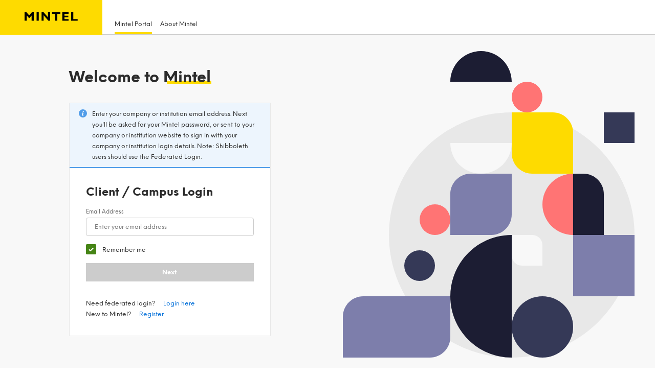

--- FILE ---
content_type: text/html; charset=utf-8
request_url: https://portal.mintel.com/portal/login?next=https%3A%2F%2Fdata.mintel.com%2Fdatabook%2F793091%2Fquestion%2FQ6%3Fd%3Dgender%26d%3Dage
body_size: 1500
content:
<!DOCTYPE HTML PUBLIC '-//W3C//DTD HTML 4.0 Strict//EN' 'http://www.w3.org/TR/REC-html40/strict.dtd'>

<!DOCTYPE HTML PUBLIC '-//W3C//DTD HTML 4.0 Strict//EN' 'http://www.w3.org/TR/REC-html40/strict.dtd'>















<input type="hidden" name="csrfmiddlewaretoken" value="gqJn4ax19RUUbg3K9UGRkKicsE2cjWIxKejAFitEGKrxcvZqpYLGrWjqWWLXqyPJ">

<html>
  <head>
    
    <title>Mintel Portal | Log in</title>
    <meta name='keywords' content='consumer research, market intelligence, independent research, leisure intelligence, food & drink, retail intelligence, finance intelligence, consumer publications, market analysis, chartered institute of marketing, american marketing association, ift, product pick ups, product retrieval, trade sampling, product samples, shelf surveys, retail audits, quality assurance, new product, product development, ingredients, npd, global, competitor monitoring, packaging, trends, gnpd, point of purchase, sales promotion, offers, incentives, point of sale, consumer packaged goods, institute of sales promotion, consultancy, news, tailored reports, desk research, trade interviews,information solutions'>
    <meta name='description' content='As a leading supplier of competitive media, product and consumer intelligence Mintel provides expert analysis on all aspects of consumers’ economic activity and accurate monitoring of global fmcg activity.'>
    <meta http-equiv='Content-Type' content='text/html; charset=utf-8'>
    <meta name='SKYPE_TOOLBAR' content='SKYPE_TOOLBAR_PARSER_COMPATIBLE'>
    <meta name="viewport" content="width=device-width, initial-scale=1">
    <meta name='robots' content='NONE,NOARCHIVE'>
    
    
<script defer="defer" src=/static/scripts/bundle.c5266c02683e.js></script>

    
    
    
  </head>

  <body id='portal_page' class=''>
    
    <noscript>You need to enable Javascript or run this app.</noscript>
    <script id="react-input" type="application/json">{"step": "username", "fields": {"username": {"id": "id_username-username", "name": "username-username", "value": "", "hidden": false}, "remember": {"id": "id_username-remember", "name": "username-remember", "value": false, "hidden": false}, "current_step": {"id": "id_login_view-current_step", "name": "login_view-current_step", "value": "username", "hidden": true}, "csrf": {"name": "csrfmiddlewaretoken", "value": "I6kS3GDGjdRtPGmd3GfDwgOo6r1EKsj9cUU5EOzjQ6o6QViTjKksDsPCAJKpR4ql", "hidden": true}}, "errors": [], "info": ["loginInfo"], "forgotPasswordLink": "/portal/changepassword/", "fedLoginLink": "https://clients.mintel.com/shibboleth-discovery-service", "registerLink": "/portal/register/?next=https%3A//data.mintel.com/databook/793091/question/Q6%3Fd%3Dgender%26d%3Dage", "backLink": "/portal/login", "component": "loginComponent"}</script>
    <div id="exReactPage"></div>
    
    <script>
      window.intercomSettings = JSON.parse('{\u0022app_id\u0022: \u0022ge9d772l\u0022, \u0022hide_default_launcher\u0022: false}');
      (function(){var w=window;var ic=w.Intercom;if(typeof ic==="function"){ic('reattach_activator');ic('update',w.intercomSettings);}else{var d=document;var i=function(){i.c(arguments);};i.q=[];i.c=function(args){i.q.push(args);};w.Intercom=i;var l=function(){var s=d.createElement('script');s.type='text/javascript';s.async=true;s.src='https://widget.intercom.io/widget/ge9d772l';var x=d.getElementsByTagName('script')[0];x.parentNode.insertBefore(s,x);};if(w.attachEvent){w.attachEvent('onload',l);}else{w.addEventListener('load',l,false);}}})();
    </script>



  </body>
</html>
